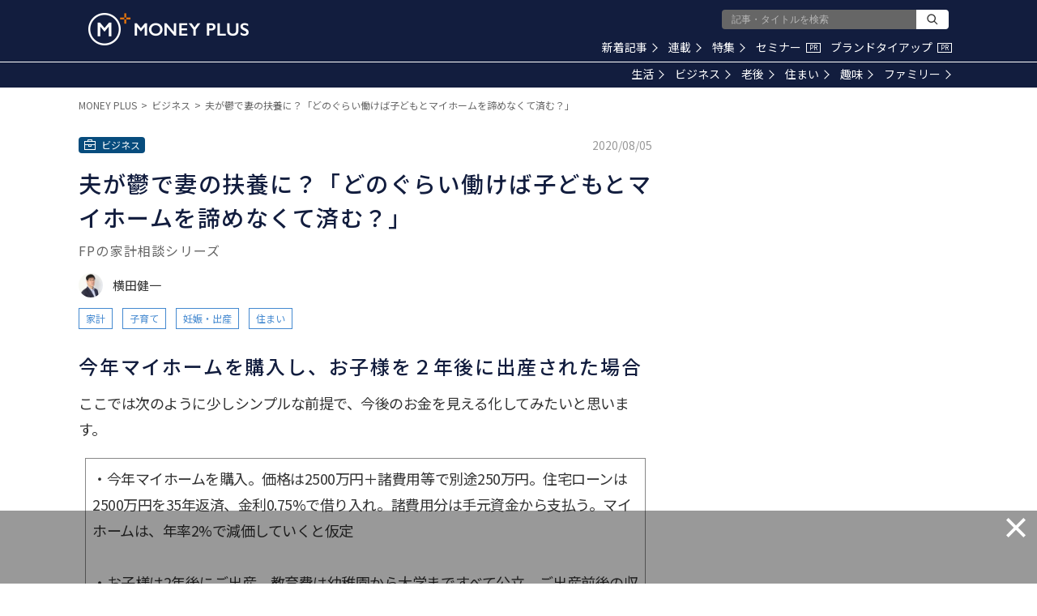

--- FILE ---
content_type: text/html; charset=utf-8
request_url: https://www.google.com/recaptcha/api2/aframe
body_size: 185
content:
<!DOCTYPE HTML><html><head><meta http-equiv="content-type" content="text/html; charset=UTF-8"></head><body><script nonce="M3vCkM2VP2NxyFM-ECqJXw">/** Anti-fraud and anti-abuse applications only. See google.com/recaptcha */ try{var clients={'sodar':'https://pagead2.googlesyndication.com/pagead/sodar?'};window.addEventListener("message",function(a){try{if(a.source===window.parent){var b=JSON.parse(a.data);var c=clients[b['id']];if(c){var d=document.createElement('img');d.src=c+b['params']+'&rc='+(localStorage.getItem("rc::a")?sessionStorage.getItem("rc::b"):"");window.document.body.appendChild(d);sessionStorage.setItem("rc::e",parseInt(sessionStorage.getItem("rc::e")||0)+1);localStorage.setItem("rc::h",'1768432370254');}}}catch(b){}});window.parent.postMessage("_grecaptcha_ready", "*");}catch(b){}</script></body></html>

--- FILE ---
content_type: application/javascript; charset=utf-8
request_url: https://fundingchoicesmessages.google.com/f/AGSKWxXabCl9m57XJzhqu8V0vXvJPRZILKiPR3f6567H2YqmfTsrasa6YxinFl83eI5x7uWbpzXCjK7ydZV7O6kBIQTsokP6Cl3nnt08IVmIxTvJqZXP3DAd--OFTGegOvLc669H81krUTlAEBe6ukWH5kCw6OemtoiNfr_q53vf6p7wWjy9bCZdCJjioXNz/_/topadfooter./adserver-.ads1./ad2./ads/gpt_
body_size: -1291
content:
window['d1974976-bd38-412e-9a98-db3c2610316b'] = true;